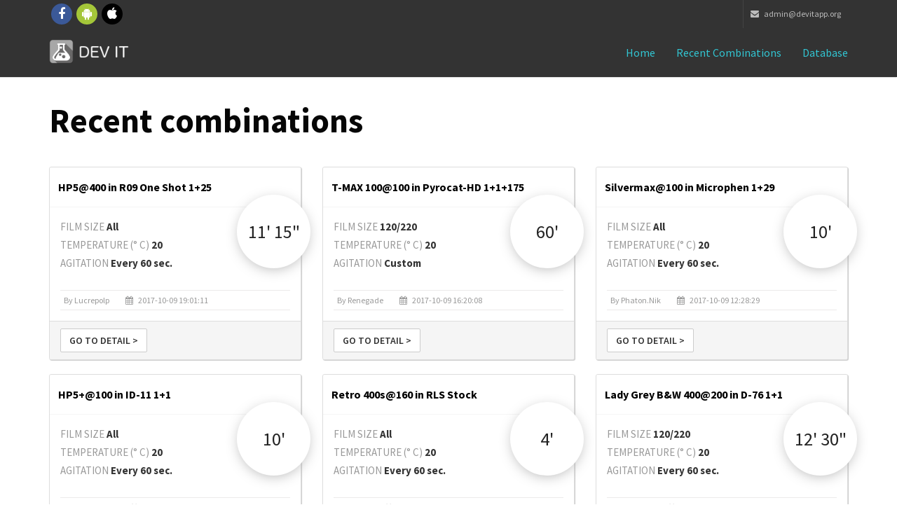

--- FILE ---
content_type: text/html; charset=UTF-8
request_url: https://devitapp.org/combinations/recents?o=12936&l=24
body_size: 9818
content:

<!DOCTYPE HTML PUBLIC "-//W3C//DTD HTML 4.01 Transitional//EN" "http://www.w3.org/TR/html4/loose.dtd"><html lang="en">
<head>
<meta charset="utf-8">
<meta http-equiv="X-UA-Compatible" content="IE=edge">
<meta name="viewport" content="width=device-width, initial-scale=1">
<meta name="theme-color" content="#101010">
<link rel="icon" sizes="192x192" href="icon-highres.png">
<link rel="shortcut icon" href="/favicon.ico">

        <title>Dev it!</title>

<script
	src="https://ajax.googleapis.com/ajax/libs/angularjs/1.4.7/angular.min.js"></script>

<script>window["_GOOG_TRANS_EXT_VER"] = "1";</script>
<script>window["_GOOG_TRANS_EXT_VER"] = "1";</script>

<!--
<script>
          (function(i,s,o,g,r,a,m){i['GoogleAnalyticsObject']=r;i[r]=i[r]||function(){
          (i[r].q=i[r].q||[]).push(arguments)},i[r].l=1*new Date();a=s.createElement(o),
          m=s.getElementsByTagName(o)[0];a.async=1;a.src=g;m.parentNode.insertBefore(a,m)
          })(window,document,'script','//www.google-analytics.com/analytics.js','ga');

          ga('set', 'anonymizeIp', true)
          ga('create', 'UA-47993909-1', 'auto');
          ga('send', 'pageview');

        </script>

<script>
          (function() {
            var cx = '016607508624725961581:nmlkgp34vyw';
            var gcse = document.createElement('script');
            gcse.type = 'text/javascript';
            gcse.async = true;
            gcse.src = (document.location.protocol == 'https:' ? 'https:' : 'http:') +
                '//cse.google.com/cse.js?cx=' + cx;
            var s = document.getElementsByTagName('script')[0];
            s.parentNode.insertBefore(gcse, s);
          })();
        </script>
-->
<!-- Bootstrap -->
<link href="/bootstrap/css/bootstrap.min.css" rel="stylesheet">
<!-- custom css (blue color by default) -->
<link href="/css/style.css" rel="stylesheet" type="text/css" media="screen">

<!-- font awesome for icons -->
<link href="/font-awesome/css/font-awesome.min.css" rel="stylesheet">
<!-- flex slider css -->
<link href="/css/flexslider.css" rel="stylesheet" type="text/css"
	media="screen">
<!-- animated css  -->
<link href="/css/animate.css" rel="stylesheet" type="text/css"
	media="screen">
<!--Revolution slider css-->
<link href="/rs-plugin/css/settings.css" rel="stylesheet" type="text/css"
	media="screen">
<link href="/css/rev-style.css" rel="stylesheet" type="text/css"
	media="screen">
<!--owl carousel css-->
<link href="/css/owl.carousel.css" rel="stylesheet" type="text/css"
	media="screen">
<link href="/css/owl.theme.css" rel="stylesheet" type="text/css"
	media="screen">
<!--mega menu -->
<link href="/css/yamm.css" rel="stylesheet" type="text/css">
<!--popups css-->
<link href="/css/magnific-popup.css" rel="stylesheet" type="text/css">
<!-- HTML5 Shim and Respond.js IE8 support of HTML5 elements and media queries -->
<!-- WARNING: Respond.js doesn't work if you view the page via file:// -->
<!--[if lt IE 9]>
  <script src="https://oss.maxcdn.com/html5shiv/3.7.2/html5shiv.min.js"></script>
  <script src="https://oss.maxcdn.com/respond/1.4.2/respond.min.js"></script>
<![endif]-->

<link href="/css/devitapp.css" rel="stylesheet" type="text/css" media="screen">

</head>
<body>


	<div class="top-bar-dark">
		<div class="container">
			<div class="row">
				<div class="col-sm-4 hidden-xs">
					<div class="top-bar-socials">
						<a href="https://www.facebook.com/devitapp" target="_blank"
							class="social-icon-sm si-dark si-gray-round si-colored-facebook">
							<i class="fa fa-facebook"></i> <i class="fa fa-facebook"></i>
						</a> <a href="https://play.google.com/store/apps/details?id=it.devit.android&referrer=utm_source%3Dwebsite" target="_blank"
							class="social-icon-sm si-dark si-gray-round si-colored-andriod">
							<i class="fa fa-android"></i> <i class="fa fa-android"></i>
						</a> <a href="https://itunes.apple.com/sb/app/dev-it-darkroom-timer/id1018458471" target="_blank"
							class="social-icon-sm si-dark si-gray-round si-colored-apple">
							<i class="fa fa-apple"></i> <i class="fa fa-apple"></i>
						</a>
					</div>
				</div>
				<div class="col-sm-8 text-right">
					<ul class="list-inline top-dark-right">
						<li class="hidden-sm hidden-xs"><a href="mailto:admin@devitapp.org"><i class="fa fa-envelope"></i>
							admin@devitapp.org</li></a>
					</ul>
				</div>
			</div>
		</div>
	</div>
	<!--top-bar-dark end here-->
	<!--navigation -->
	<!-- Static navbar -->
	<div class="navbar navbar-inverse navbar-static-top yamm sticky"
		role="navigation">

		<div class="container">
			<div class="navbar-header">
				<button type="button" class="navbar-toggle" data-toggle="collapse"
					data-target=".navbar-collapse">
					<span class="sr-only">Toggle navigation</span> <span
						class="icon-bar"></span> <span class="icon-bar"></span> <span
						class="icon-bar"></span>
				</button>
				<a class="navbar-brand" href="/">
				    <img src="/images/icon.png" style="float: left;width: 35px; height: 35px; margin-top: -9px; margin-right: 7px;">
				    <img src="/img/logo-white.png" alt="DEV IT">
				</a>
			</div>
			<div class="navbar-collapse collapse">
				<ul class="nav navbar-nav navbar-right">
					<li class="dropdown active ">
					    <a href="/">Home</i></a>
					</li>
                    <li class="dropdown active ">
                        <a href="/combinations/recents">Recent combinations</a>
                    </li>
                    <li class="dropdown active ">
                        <a href="/combinations/list">Database</a>
                    </li>
                    <!--
                    <li class="dropdown active ">
                        <a href="#" class="dropdown-toggle" data-toggle="dropdown">Mobile Apps <i class="fa fa-angle-down"></i></a>
                        <ul class="dropdown-menu dark-dropdown multi-level" role="menu"
                            aria-labelledby="dropdownMenu">
                            <li><a href="home-parallax.html">iOS</a></li>
                            <li><a href="home-video.html">Android</a></li>
                        </ul>
                    </li>
                    -->
				</ul>
			</div>
			<!--/.nav-collapse -->
		</div>
		<!--container-->
	</div>
	<!--navbar-default-->

	<div class="container">
            
<div class="divide40"></div>

<h1>Recent combinations</h1>

<div class="row">


	<!-- Thumbnails -->
					
						<div class="col-xs-12 col-sm-6 col-lg-4">

							<div class="time-container-floating shadow_effect1b">
								<label>11' 15"</label>
							</div>

							<div class="panel panel-default">
								<div class="panel-heading">
									<h2 class="panel-title">HP5@400 in R09 One Shot 1+25</h2>
								</div>
								<div class="panel-body">
									<div class="row">
										<div class="col-md-12">
											<div class="row">
												<div class="col-md-12">
													<div class="row">
														<div class="col-md-12">
															<span>FILM SIZE</span> <span class="combination-detail-value">All</span>
														</div>
														<div class="col-md-12">
															<span>TEMPERATURE (° C)</span> <span class="combination-detail-value">20</span>
														</div>
														<div class="col-md-12">
															<span>AGITATION</span> <span class="combination-detail-value">Every 60 sec.</span>
														</div>
													</div>
												</div>
											</div>
										</div>
									</div>

									<ul class="list-inline post-detail">
																					<li>by lucrepolp</li>
																					<li><i class="fa fa-calendar"></i> 2017-10-09 19:01:11</li>
									</ul>
								</div>

								<div class="panel-footer">
									<a href="https://www.devitapp.org/combinations/detail/6679/HP5%40400-in-R09-One-Shot-1%2B25" class="btn btn-default btn-ico">Go to detail ></a>
								</div>
							</div>
						</div>
	
						
						<div class="col-xs-12 col-sm-6 col-lg-4">

							<div class="time-container-floating shadow_effect1b">
								<label>60' </label>
							</div>

							<div class="panel panel-default">
								<div class="panel-heading">
									<h2 class="panel-title">T-MAX 100@100 in Pyrocat-HD 1+1+175</h2>
								</div>
								<div class="panel-body">
									<div class="row">
										<div class="col-md-12">
											<div class="row">
												<div class="col-md-12">
													<div class="row">
														<div class="col-md-12">
															<span>FILM SIZE</span> <span class="combination-detail-value">120/220</span>
														</div>
														<div class="col-md-12">
															<span>TEMPERATURE (° C)</span> <span class="combination-detail-value">20</span>
														</div>
														<div class="col-md-12">
															<span>AGITATION</span> <span class="combination-detail-value">Custom</span>
														</div>
													</div>
												</div>
											</div>
										</div>
									</div>

									<ul class="list-inline post-detail">
																					<li>by renegade</li>
																					<li><i class="fa fa-calendar"></i> 2017-10-09 16:20:08</li>
									</ul>
								</div>

								<div class="panel-footer">
									<a href="https://www.devitapp.org/combinations/detail/6678/T-MAX-100%40100-in-Pyrocat-HD-1%2B1%2B175" class="btn btn-default btn-ico">Go to detail ></a>
								</div>
							</div>
						</div>
	
						
						<div class="col-xs-12 col-sm-6 col-lg-4">

							<div class="time-container-floating shadow_effect1b">
								<label>10' </label>
							</div>

							<div class="panel panel-default">
								<div class="panel-heading">
									<h2 class="panel-title">Silvermax@100 in Microphen 1+29</h2>
								</div>
								<div class="panel-body">
									<div class="row">
										<div class="col-md-12">
											<div class="row">
												<div class="col-md-12">
													<div class="row">
														<div class="col-md-12">
															<span>FILM SIZE</span> <span class="combination-detail-value">All</span>
														</div>
														<div class="col-md-12">
															<span>TEMPERATURE (° C)</span> <span class="combination-detail-value">20</span>
														</div>
														<div class="col-md-12">
															<span>AGITATION</span> <span class="combination-detail-value">Every 60 sec.</span>
														</div>
													</div>
												</div>
											</div>
										</div>
									</div>

									<ul class="list-inline post-detail">
																					<li>by Phaton.nik</li>
																					<li><i class="fa fa-calendar"></i> 2017-10-09 12:28:29</li>
									</ul>
								</div>

								<div class="panel-footer">
									<a href="https://www.devitapp.org/combinations/detail/6677/Silvermax%40100-in-Microphen-1%2B29" class="btn btn-default btn-ico">Go to detail ></a>
								</div>
							</div>
						</div>
	
						
						<div class="col-xs-12 col-sm-6 col-lg-4">

							<div class="time-container-floating shadow_effect1b">
								<label>10' </label>
							</div>

							<div class="panel panel-default">
								<div class="panel-heading">
									<h2 class="panel-title">HP5+@100 in ID-11 1+1</h2>
								</div>
								<div class="panel-body">
									<div class="row">
										<div class="col-md-12">
											<div class="row">
												<div class="col-md-12">
													<div class="row">
														<div class="col-md-12">
															<span>FILM SIZE</span> <span class="combination-detail-value">All</span>
														</div>
														<div class="col-md-12">
															<span>TEMPERATURE (° C)</span> <span class="combination-detail-value">20</span>
														</div>
														<div class="col-md-12">
															<span>AGITATION</span> <span class="combination-detail-value">Every 60 sec.</span>
														</div>
													</div>
												</div>
											</div>
										</div>
									</div>

									<ul class="list-inline post-detail">
																					<li>by luanajane</li>
																					<li><i class="fa fa-calendar"></i> 2017-10-09 10:52:44</li>
									</ul>
								</div>

								<div class="panel-footer">
									<a href="https://www.devitapp.org/combinations/detail/6676/HP5%2B%40100-in-ID-11-1%2B1" class="btn btn-default btn-ico">Go to detail ></a>
								</div>
							</div>
						</div>
	
						
						<div class="col-xs-12 col-sm-6 col-lg-4">

							<div class="time-container-floating shadow_effect1b">
								<label>4' </label>
							</div>

							<div class="panel panel-default">
								<div class="panel-heading">
									<h2 class="panel-title">Retro 400s@160 in RLS Stock</h2>
								</div>
								<div class="panel-body">
									<div class="row">
										<div class="col-md-12">
											<div class="row">
												<div class="col-md-12">
													<div class="row">
														<div class="col-md-12">
															<span>FILM SIZE</span> <span class="combination-detail-value">All</span>
														</div>
														<div class="col-md-12">
															<span>TEMPERATURE (° C)</span> <span class="combination-detail-value">20</span>
														</div>
														<div class="col-md-12">
															<span>AGITATION</span> <span class="combination-detail-value">Every 60 sec.</span>
														</div>
													</div>
												</div>
											</div>
										</div>
									</div>

									<ul class="list-inline post-detail">
																					<li>by ciauz</li>
																					<li><i class="fa fa-calendar"></i> 2017-10-08 15:12:50</li>
									</ul>
								</div>

								<div class="panel-footer">
									<a href="https://www.devitapp.org/combinations/detail/6673/Retro-400s%40160-in-RLS-Stock" class="btn btn-default btn-ico">Go to detail ></a>
								</div>
							</div>
						</div>
	
						
						<div class="col-xs-12 col-sm-6 col-lg-4">

							<div class="time-container-floating shadow_effect1b">
								<label>12' 30"</label>
							</div>

							<div class="panel panel-default">
								<div class="panel-heading">
									<h2 class="panel-title">Lady Grey B&W 400@200 in D-76 1+1</h2>
								</div>
								<div class="panel-body">
									<div class="row">
										<div class="col-md-12">
											<div class="row">
												<div class="col-md-12">
													<div class="row">
														<div class="col-md-12">
															<span>FILM SIZE</span> <span class="combination-detail-value">120/220</span>
														</div>
														<div class="col-md-12">
															<span>TEMPERATURE (° C)</span> <span class="combination-detail-value">20</span>
														</div>
														<div class="col-md-12">
															<span>AGITATION</span> <span class="combination-detail-value">Every 60 sec.</span>
														</div>
													</div>
												</div>
											</div>
										</div>
									</div>

									<ul class="list-inline post-detail">
																					<li>by pjashaw</li>
																					<li><i class="fa fa-calendar"></i> 2017-10-08 09:55:29</li>
									</ul>
								</div>

								<div class="panel-footer">
									<a href="https://www.devitapp.org/combinations/detail/6672/Lady-Grey-B-W-400%40200-in-D-76-1%2B1" class="btn btn-default btn-ico">Go to detail ></a>
								</div>
							</div>
						</div>
	
						
						<div class="col-xs-12 col-sm-6 col-lg-4">

							<div class="time-container-floating shadow_effect1b">
								<label>3' 15"</label>
							</div>

							<div class="panel panel-default">
								<div class="panel-heading">
									<h2 class="panel-title">GOLD 200@200 in RLC Stock</h2>
								</div>
								<div class="panel-body">
									<div class="row">
										<div class="col-md-12">
											<div class="row">
												<div class="col-md-12">
													<div class="row">
														<div class="col-md-12">
															<span>FILM SIZE</span> <span class="combination-detail-value">35mm</span>
														</div>
														<div class="col-md-12">
															<span>TEMPERATURE (° C)</span> <span class="combination-detail-value">38</span>
														</div>
														<div class="col-md-12">
															<span>AGITATION</span> <span class="combination-detail-value">Every 30 sec.</span>
														</div>
													</div>
												</div>
											</div>
										</div>
									</div>

									<ul class="list-inline post-detail">
																					<li>by stillillatease</li>
																					<li><i class="fa fa-calendar"></i> 2017-10-08 00:29:01</li>
									</ul>
								</div>

								<div class="panel-footer">
									<a href="https://www.devitapp.org/combinations/detail/6670/GOLD-200%40200-in-RLC-Stock" class="btn btn-default btn-ico">Go to detail ></a>
								</div>
							</div>
						</div>
	
						
						<div class="col-xs-12 col-sm-6 col-lg-4">

							<div class="time-container-floating shadow_effect1b">
								<label>14' 30"</label>
							</div>

							<div class="panel panel-default">
								<div class="panel-heading">
									<h2 class="panel-title">DELTA 3200@1000 in Ultrafin 1+20</h2>
								</div>
								<div class="panel-body">
									<div class="row">
										<div class="col-md-12">
											<div class="row">
												<div class="col-md-12">
													<div class="row">
														<div class="col-md-12">
															<span>FILM SIZE</span> <span class="combination-detail-value">120/220</span>
														</div>
														<div class="col-md-12">
															<span>TEMPERATURE (° C)</span> <span class="combination-detail-value">20</span>
														</div>
														<div class="col-md-12">
															<span>AGITATION</span> <span class="combination-detail-value">Every 60 sec.</span>
														</div>
													</div>
												</div>
											</div>
										</div>
									</div>

									<ul class="list-inline post-detail">
																					<li>by coco</li>
																					<li><i class="fa fa-calendar"></i> 2017-10-07 13:27:07</li>
									</ul>
								</div>

								<div class="panel-footer">
									<a href="https://www.devitapp.org/combinations/detail/6669/DELTA-3200%401000-in-Ultrafin-1%2B20" class="btn btn-default btn-ico">Go to detail ></a>
								</div>
							</div>
						</div>
	
						
						<div class="col-xs-12 col-sm-6 col-lg-4">

							<div class="time-container-floating shadow_effect1b">
								<label>6' 30"</label>
							</div>

							<div class="panel panel-default">
								<div class="panel-heading">
									<h2 class="panel-title">DELTA 400@400 in T-MAX RS 1+4</h2>
								</div>
								<div class="panel-body">
									<div class="row">
										<div class="col-md-12">
											<div class="row">
												<div class="col-md-12">
													<div class="row">
														<div class="col-md-12">
															<span>FILM SIZE</span> <span class="combination-detail-value">All</span>
														</div>
														<div class="col-md-12">
															<span>TEMPERATURE (° C)</span> <span class="combination-detail-value">20</span>
														</div>
														<div class="col-md-12">
															<span>AGITATION</span> <span class="combination-detail-value">Continuous</span>
														</div>
													</div>
												</div>
											</div>
										</div>
									</div>

									<ul class="list-inline post-detail">
																					<li>by daiker</li>
																					<li><i class="fa fa-calendar"></i> 2017-10-07 08:09:21</li>
									</ul>
								</div>

								<div class="panel-footer">
									<a href="https://www.devitapp.org/combinations/detail/6668/DELTA-400%40400-in-T-MAX-RS-1%2B4" class="btn btn-default btn-ico">Go to detail ></a>
								</div>
							</div>
						</div>
	
						
						<div class="col-xs-12 col-sm-6 col-lg-4">

							<div class="time-container-floating shadow_effect1b">
								<label>10' </label>
							</div>

							<div class="panel panel-default">
								<div class="panel-heading">
									<h2 class="panel-title">TRI-X 400@100 in D-76 1+1</h2>
								</div>
								<div class="panel-body">
									<div class="row">
										<div class="col-md-12">
											<div class="row">
												<div class="col-md-12">
													<div class="row">
														<div class="col-md-12">
															<span>FILM SIZE</span> <span class="combination-detail-value">35mm</span>
														</div>
														<div class="col-md-12">
															<span>TEMPERATURE (° C)</span> <span class="combination-detail-value">21</span>
														</div>
														<div class="col-md-12">
															<span>AGITATION</span> <span class="combination-detail-value">Every 30 sec.</span>
														</div>
													</div>
												</div>
											</div>
										</div>
									</div>

									<ul class="list-inline post-detail">
																					<li>by TanyaStone</li>
																					<li><i class="fa fa-calendar"></i> 2017-10-06 18:11:36</li>
									</ul>
								</div>

								<div class="panel-footer">
									<a href="https://www.devitapp.org/combinations/detail/6666/TRI-X-400%40100-in-D-76-1%2B1" class="btn btn-default btn-ico">Go to detail ></a>
								</div>
							</div>
						</div>
	
						
						<div class="col-xs-12 col-sm-6 col-lg-4">

							<div class="time-container-floating shadow_effect1b">
								<label>5' </label>
							</div>

							<div class="panel panel-default">
								<div class="panel-heading">
									<h2 class="panel-title">DELTA 400@400 in T-MAX RS 1+4</h2>
								</div>
								<div class="panel-body">
									<div class="row">
										<div class="col-md-12">
											<div class="row">
												<div class="col-md-12">
													<div class="row">
														<div class="col-md-12">
															<span>FILM SIZE</span> <span class="combination-detail-value">All</span>
														</div>
														<div class="col-md-12">
															<span>TEMPERATURE (° C)</span> <span class="combination-detail-value">24</span>
														</div>
														<div class="col-md-12">
															<span>AGITATION</span> <span class="combination-detail-value">Stand</span>
														</div>
													</div>
												</div>
											</div>
										</div>
									</div>

									<ul class="list-inline post-detail">
																					<li>by daiker</li>
																					<li><i class="fa fa-calendar"></i> 2017-10-06 17:03:35</li>
									</ul>
								</div>

								<div class="panel-footer">
									<a href="https://www.devitapp.org/combinations/detail/6665/DELTA-400%40400-in-T-MAX-RS-1%2B4" class="btn btn-default btn-ico">Go to detail ></a>
								</div>
							</div>
						</div>
	
						
						<div class="col-xs-12 col-sm-6 col-lg-4">

							<div class="time-container-floating shadow_effect1b">
								<label>8' 45"</label>
							</div>

							<div class="panel panel-default">
								<div class="panel-heading">
									<h2 class="panel-title">TRI-X 400@1600 in T-MAX 1+4</h2>
								</div>
								<div class="panel-body">
									<div class="row">
										<div class="col-md-12">
											<div class="row">
												<div class="col-md-12">
													<div class="row">
														<div class="col-md-12">
															<span>FILM SIZE</span> <span class="combination-detail-value">35mm</span>
														</div>
														<div class="col-md-12">
															<span>TEMPERATURE (° C)</span> <span class="combination-detail-value">20</span>
														</div>
														<div class="col-md-12">
															<span>AGITATION</span> <span class="combination-detail-value">Every 30 sec.</span>
														</div>
													</div>
												</div>
											</div>
										</div>
									</div>

									<ul class="list-inline post-detail">
																					<li>by osoderstrom</li>
																					<li><i class="fa fa-calendar"></i> 2017-10-05 21:49:14</li>
									</ul>
								</div>

								<div class="panel-footer">
									<a href="https://www.devitapp.org/combinations/detail/6662/TRI-X-400%401600-in-T-MAX-1%2B4" class="btn btn-default btn-ico">Go to detail ></a>
								</div>
							</div>
						</div>
	
						
						<div class="col-xs-12 col-sm-6 col-lg-4">

							<div class="time-container-floating shadow_effect1b">
								<label>8' </label>
							</div>

							<div class="panel panel-default">
								<div class="panel-heading">
									<h2 class="panel-title">HP5+@800 in T-MAX 1+4</h2>
								</div>
								<div class="panel-body">
									<div class="row">
										<div class="col-md-12">
											<div class="row">
												<div class="col-md-12">
													<div class="row">
														<div class="col-md-12">
															<span>FILM SIZE</span> <span class="combination-detail-value">35mm</span>
														</div>
														<div class="col-md-12">
															<span>TEMPERATURE (° C)</span> <span class="combination-detail-value">20</span>
														</div>
														<div class="col-md-12">
															<span>AGITATION</span> <span class="combination-detail-value">Every 60 sec.</span>
														</div>
													</div>
												</div>
											</div>
										</div>
									</div>

									<ul class="list-inline post-detail">
																					<li>by osoderstrom</li>
																					<li><i class="fa fa-calendar"></i> 2017-10-05 19:30:10</li>
									</ul>
								</div>

								<div class="panel-footer">
									<a href="https://www.devitapp.org/combinations/detail/6661/HP5%2B%40800-in-T-MAX-1%2B4" class="btn btn-default btn-ico">Go to detail ></a>
								</div>
							</div>
						</div>
	
						
						<div class="col-xs-12 col-sm-6 col-lg-4">

							<div class="time-container-floating shadow_effect1b">
								<label>11' 30"</label>
							</div>

							<div class="panel panel-default">
								<div class="panel-heading">
									<h2 class="panel-title">TRI-X 400@400 in D-76 1+1</h2>
								</div>
								<div class="panel-body">
									<div class="row">
										<div class="col-md-12">
											<div class="row">
												<div class="col-md-12">
													<div class="row">
														<div class="col-md-12">
															<span>FILM SIZE</span> <span class="combination-detail-value">All</span>
														</div>
														<div class="col-md-12">
															<span>TEMPERATURE (° C)</span> <span class="combination-detail-value">20</span>
														</div>
														<div class="col-md-12">
															<span>AGITATION</span> <span class="combination-detail-value">Every 60 sec.</span>
														</div>
													</div>
												</div>
											</div>
										</div>
									</div>

									<ul class="list-inline post-detail">
																					<li>by moogie77</li>
																					<li><i class="fa fa-calendar"></i> 2017-10-05 10:36:05</li>
									</ul>
								</div>

								<div class="panel-footer">
									<a href="https://www.devitapp.org/combinations/detail/6659/TRI-X-400%40400-in-D-76-1%2B1" class="btn btn-default btn-ico">Go to detail ></a>
								</div>
							</div>
						</div>
	
						
						<div class="col-xs-12 col-sm-6 col-lg-4">

							<div class="time-container-floating shadow_effect1b">
								<label>65' </label>
							</div>

							<div class="panel panel-default">
								<div class="panel-heading">
									<h2 class="panel-title">DELTA 100@100 in Rodinal / Adonal 1+50</h2>
								</div>
								<div class="panel-body">
									<div class="row">
										<div class="col-md-12">
											<div class="row">
												<div class="col-md-12">
													<div class="row">
														<div class="col-md-12">
															<span>FILM SIZE</span> <span class="combination-detail-value">All</span>
														</div>
														<div class="col-md-12">
															<span>TEMPERATURE (° C)</span> <span class="combination-detail-value">20</span>
														</div>
														<div class="col-md-12">
															<span>AGITATION</span> <span class="combination-detail-value">Custom</span>
														</div>
													</div>
												</div>
											</div>
										</div>
									</div>

									<ul class="list-inline post-detail">
																					<li>by wirküssenunsimdarkro</li>
																					<li><i class="fa fa-calendar"></i> 2017-10-04 20:37:40</li>
									</ul>
								</div>

								<div class="panel-footer">
									<a href="https://www.devitapp.org/combinations/detail/6658/DELTA-100%40100-in-Rodinal---Adonal-1%2B50" class="btn btn-default btn-ico">Go to detail ></a>
								</div>
							</div>
						</div>
	
						
						<div class="col-xs-12 col-sm-6 col-lg-4">

							<div class="time-container-floating shadow_effect1b">
								<label>7' </label>
							</div>

							<div class="panel panel-default">
								<div class="panel-heading">
									<h2 class="panel-title">FP4+@125 in Studional/R09 Studio 1+31</h2>
								</div>
								<div class="panel-body">
									<div class="row">
										<div class="col-md-12">
											<div class="row">
												<div class="col-md-12">
													<div class="row">
														<div class="col-md-12">
															<span>FILM SIZE</span> <span class="combination-detail-value">All</span>
														</div>
														<div class="col-md-12">
															<span>TEMPERATURE (° C)</span> <span class="combination-detail-value">20</span>
														</div>
														<div class="col-md-12">
															<span>AGITATION</span> <span class="combination-detail-value">Every 30 sec.</span>
														</div>
													</div>
												</div>
											</div>
										</div>
									</div>

									<ul class="list-inline post-detail">
																					<li>by Mattjhonson</li>
																					<li><i class="fa fa-calendar"></i> 2017-10-04 17:25:25</li>
									</ul>
								</div>

								<div class="panel-footer">
									<a href="https://www.devitapp.org/combinations/detail/6657/FP4%2B%40125-in-Studional-R09-Studio-1%2B31" class="btn btn-default btn-ico">Go to detail ></a>
								</div>
							</div>
						</div>
	
						
						<div class="col-xs-12 col-sm-6 col-lg-4">

							<div class="time-container-floating shadow_effect1b">
								<label>7' 30"</label>
							</div>

							<div class="panel panel-default">
								<div class="panel-heading">
									<h2 class="panel-title">Fomapan 400@400 in T-MAX 1+4</h2>
								</div>
								<div class="panel-body">
									<div class="row">
										<div class="col-md-12">
											<div class="row">
												<div class="col-md-12">
													<div class="row">
														<div class="col-md-12">
															<span>FILM SIZE</span> <span class="combination-detail-value">35mm</span>
														</div>
														<div class="col-md-12">
															<span>TEMPERATURE (° C)</span> <span class="combination-detail-value">20</span>
														</div>
														<div class="col-md-12">
															<span>AGITATION</span> <span class="combination-detail-value">Every 30 sec.</span>
														</div>
													</div>
												</div>
											</div>
										</div>
									</div>

									<ul class="list-inline post-detail">
																					<li>by NachoArmentera</li>
																					<li><i class="fa fa-calendar"></i> 2017-10-04 13:23:01</li>
									</ul>
								</div>

								<div class="panel-footer">
									<a href="https://www.devitapp.org/combinations/detail/6656/Fomapan-400%40400-in-T-MAX-1%2B4" class="btn btn-default btn-ico">Go to detail ></a>
								</div>
							</div>
						</div>
	
						
						<div class="col-xs-12 col-sm-6 col-lg-4">

							<div class="time-container-floating shadow_effect1b">
								<label>7' 30"</label>
							</div>

							<div class="panel panel-default">
								<div class="panel-heading">
									<h2 class="panel-title">TRI-X 400@400 in XTOL stock</h2>
								</div>
								<div class="panel-body">
									<div class="row">
										<div class="col-md-12">
											<div class="row">
												<div class="col-md-12">
													<div class="row">
														<div class="col-md-12">
															<span>FILM SIZE</span> <span class="combination-detail-value">All</span>
														</div>
														<div class="col-md-12">
															<span>TEMPERATURE (° C)</span> <span class="combination-detail-value">20</span>
														</div>
														<div class="col-md-12">
															<span>AGITATION</span> <span class="combination-detail-value">Every 30 sec.</span>
														</div>
													</div>
												</div>
											</div>
										</div>
									</div>

									<ul class="list-inline post-detail">
																					<li>by Nabil Sami</li>
																					<li><i class="fa fa-calendar"></i> 2017-10-03 21:53:18</li>
									</ul>
								</div>

								<div class="panel-footer">
									<a href="https://www.devitapp.org/combinations/detail/6655/TRI-X-400%40400-in-XTOL-stock" class="btn btn-default btn-ico">Go to detail ></a>
								</div>
							</div>
						</div>
	
						
						<div class="col-xs-12 col-sm-6 col-lg-4">

							<div class="time-container-floating shadow_effect1b">
								<label>12' </label>
							</div>

							<div class="panel panel-default">
								<div class="panel-heading">
									<h2 class="panel-title">HP5+@400 in D-76 1+1</h2>
								</div>
								<div class="panel-body">
									<div class="row">
										<div class="col-md-12">
											<div class="row">
												<div class="col-md-12">
													<div class="row">
														<div class="col-md-12">
															<span>FILM SIZE</span> <span class="combination-detail-value">All</span>
														</div>
														<div class="col-md-12">
															<span>TEMPERATURE (° C)</span> <span class="combination-detail-value">20</span>
														</div>
														<div class="col-md-12">
															<span>AGITATION</span> <span class="combination-detail-value">Every 60 sec.</span>
														</div>
													</div>
												</div>
											</div>
										</div>
									</div>

									<ul class="list-inline post-detail">
																					<li>by Nndsnchz</li>
																					<li><i class="fa fa-calendar"></i> 2017-10-02 23:36:06</li>
									</ul>
								</div>

								<div class="panel-footer">
									<a href="https://www.devitapp.org/combinations/detail/6654/HP5%2B%40400-in-D-76-1%2B1" class="btn btn-default btn-ico">Go to detail ></a>
								</div>
							</div>
						</div>
	
						
						<div class="col-xs-12 col-sm-6 col-lg-4">

							<div class="time-container-floating shadow_effect1b">
								<label>6' </label>
							</div>

							<div class="panel panel-default">
								<div class="panel-heading">
									<h2 class="panel-title">PAN 400@400 in Fomadon R09 1+25</h2>
								</div>
								<div class="panel-body">
									<div class="row">
										<div class="col-md-12">
											<div class="row">
												<div class="col-md-12">
													<div class="row">
														<div class="col-md-12">
															<span>FILM SIZE</span> <span class="combination-detail-value">35mm</span>
														</div>
														<div class="col-md-12">
															<span>TEMPERATURE (° C)</span> <span class="combination-detail-value">20</span>
														</div>
														<div class="col-md-12">
															<span>AGITATION</span> <span class="combination-detail-value">Every 30 sec.</span>
														</div>
													</div>
												</div>
											</div>
										</div>
									</div>

									<ul class="list-inline post-detail">
																					<li>by lukezius</li>
																					<li><i class="fa fa-calendar"></i> 2017-10-02 06:49:15</li>
									</ul>
								</div>

								<div class="panel-footer">
									<a href="https://www.devitapp.org/combinations/detail/6652/PAN-400%40400-in-Fomadon-R09-1%2B25" class="btn btn-default btn-ico">Go to detail ></a>
								</div>
							</div>
						</div>
	
						
						<div class="col-xs-12 col-sm-6 col-lg-4">

							<div class="time-container-floating shadow_effect1b">
								<label>8' </label>
							</div>

							<div class="panel panel-default">
								<div class="panel-heading">
									<h2 class="panel-title">Fomapan 100@100 in ILFOTEC DD-X 1+4</h2>
								</div>
								<div class="panel-body">
									<div class="row">
										<div class="col-md-12">
											<div class="row">
												<div class="col-md-12">
													<div class="row">
														<div class="col-md-12">
															<span>FILM SIZE</span> <span class="combination-detail-value">35mm</span>
														</div>
														<div class="col-md-12">
															<span>TEMPERATURE (° C)</span> <span class="combination-detail-value">20</span>
														</div>
														<div class="col-md-12">
															<span>AGITATION</span> <span class="combination-detail-value">Every 60 sec.</span>
														</div>
													</div>
												</div>
											</div>
										</div>
									</div>

									<ul class="list-inline post-detail">
																					<li>by bigjack</li>
																					<li><i class="fa fa-calendar"></i> 2017-10-01 17:14:08</li>
									</ul>
								</div>

								<div class="panel-footer">
									<a href="https://www.devitapp.org/combinations/detail/6651/Fomapan-100%40100-in-ILFOTEC-DD-X-1%2B4" class="btn btn-default btn-ico">Go to detail ></a>
								</div>
							</div>
						</div>
	
						
						<div class="col-xs-12 col-sm-6 col-lg-4">

							<div class="time-container-floating shadow_effect1b">
								<label>5' 30"</label>
							</div>

							<div class="panel panel-default">
								<div class="panel-heading">
									<h2 class="panel-title">Fomapan 100@100 in ILFOSOL 3 1+9</h2>
								</div>
								<div class="panel-body">
									<div class="row">
										<div class="col-md-12">
											<div class="row">
												<div class="col-md-12">
													<div class="row">
														<div class="col-md-12">
															<span>FILM SIZE</span> <span class="combination-detail-value">120/220</span>
														</div>
														<div class="col-md-12">
															<span>TEMPERATURE (° C)</span> <span class="combination-detail-value">20</span>
														</div>
														<div class="col-md-12">
															<span>AGITATION</span> <span class="combination-detail-value">Every 60 sec.</span>
														</div>
													</div>
												</div>
											</div>
										</div>
									</div>

									<ul class="list-inline post-detail">
																					<li>by vincenzo1303</li>
																					<li><i class="fa fa-calendar"></i> 2017-10-01 16:36:28</li>
									</ul>
								</div>

								<div class="panel-footer">
									<a href="https://www.devitapp.org/combinations/detail/6650/Fomapan-100%40100-in-ILFOSOL-3-1%2B9" class="btn btn-default btn-ico">Go to detail ></a>
								</div>
							</div>
						</div>
	
						
						<div class="col-xs-12 col-sm-6 col-lg-4">

							<div class="time-container-floating shadow_effect1b">
								<label>1' 1"</label>
							</div>

							<div class="panel panel-default">
								<div class="panel-heading">
									<h2 class="panel-title">CHS 100@100 in 510-PYRO Stock</h2>
								</div>
								<div class="panel-body">
									<div class="row">
										<div class="col-md-12">
											<div class="row">
												<div class="col-md-12">
													<div class="row">
														<div class="col-md-12">
															<span>FILM SIZE</span> <span class="combination-detail-value">All</span>
														</div>
														<div class="col-md-12">
															<span>TEMPERATURE (° C)</span> <span class="combination-detail-value">20</span>
														</div>
														<div class="col-md-12">
															<span>AGITATION</span> <span class="combination-detail-value">Every 30 sec.</span>
														</div>
													</div>
												</div>
											</div>
										</div>
									</div>

									<ul class="list-inline post-detail">
																					<li>by gv</li>
																					<li><i class="fa fa-calendar"></i> 2017-10-01 15:42:40</li>
									</ul>
								</div>

								<div class="panel-footer">
									<a href="https://www.devitapp.org/combinations/detail/6649/CHS-100%40100-in-510-PYRO-Stock" class="btn btn-default btn-ico">Go to detail ></a>
								</div>
							</div>
						</div>
	
						
						<div class="col-xs-12 col-sm-6 col-lg-4">

							<div class="time-container-floating shadow_effect1b">
								<label>14' 45"</label>
							</div>

							<div class="panel panel-default">
								<div class="panel-heading">
									<h2 class="panel-title">FP4+@125 in XTOL 1+3</h2>
								</div>
								<div class="panel-body">
									<div class="row">
										<div class="col-md-12">
											<div class="row">
												<div class="col-md-12">
													<div class="row">
														<div class="col-md-12">
															<span>FILM SIZE</span> <span class="combination-detail-value">All</span>
														</div>
														<div class="col-md-12">
															<span>TEMPERATURE (° C)</span> <span class="combination-detail-value">20</span>
														</div>
														<div class="col-md-12">
															<span>AGITATION</span> <span class="combination-detail-value">Every 30 sec.</span>
														</div>
													</div>
												</div>
											</div>
										</div>
									</div>

									<ul class="list-inline post-detail">
																					<li>by budameat</li>
																					<li><i class="fa fa-calendar"></i> 2017-10-01 15:03:10</li>
									</ul>
								</div>

								<div class="panel-footer">
									<a href="https://www.devitapp.org/combinations/detail/6648/FP4%2B%40125-in-XTOL-1%2B3" class="btn btn-default btn-ico">Go to detail ></a>
								</div>
							</div>
						</div>
	
						</div>

<div class="pagination-centered">
	<ul class="pagination">
    <li class="arrow "><a href="?o=0&l=24">&laquo; First</a></li>		
<li class=""><a href="?o=0&l=24">1</a></li><li class=""><a href="?o=24&l=24">2</a></li><li class=""><a href="?o=48&l=24">3</a></li><li class=""><a href="?o=72&l=24">4</a></li><li class=""><a href="?o=96&l=24">5</a></li><li class=""><a href="?o=120&l=24">6</a></li><li class=""><a href="?o=144&l=24">7</a></li><li class=""><a href="?o=168&l=24">8</a></li><li class=""><a href="?o=192&l=24">9</a></li><li class=""><a href="?o=216&l=24">10</a></li><li class=""><a href="?o=240&l=24">11</a></li><li class=""><a href="?o=264&l=24">12</a></li><li class=""><a href="?o=288&l=24">13</a></li><li class=""><a href="?o=312&l=24">14</a></li><li class=""><a href="?o=336&l=24">15</a></li><li class=""><a href="?o=360&l=24">16</a></li><li class=""><a href="?o=384&l=24">17</a></li><li class=""><a href="?o=408&l=24">18</a></li><li class=""><a href="?o=432&l=24">19</a></li><li class=""><a href="?o=456&l=24">20</a></li><li class=""><a href="?o=480&l=24">21</a></li><li class=""><a href="?o=504&l=24">22</a></li><li class=""><a href="?o=528&l=24">23</a></li><li class=""><a href="?o=552&l=24">24</a></li><li class=""><a href="?o=576&l=24">25</a></li><li class=""><a href="?o=600&l=24">26</a></li><li class=""><a href="?o=624&l=24">27</a></li><li class=""><a href="?o=648&l=24">28</a></li><li class=""><a href="?o=672&l=24">29</a></li><li class=""><a href="?o=696&l=24">30</a></li><li class=""><a href="?o=720&l=24">31</a></li><li class=""><a href="?o=744&l=24">32</a></li><li class=""><a href="?o=768&l=24">33</a></li><li class=""><a href="?o=792&l=24">34</a></li><li class=""><a href="?o=816&l=24">35</a></li><li class=""><a href="?o=840&l=24">36</a></li><li class=""><a href="?o=864&l=24">37</a></li><li class=""><a href="?o=888&l=24">38</a></li><li class=""><a href="?o=912&l=24">39</a></li><li class=""><a href="?o=936&l=24">40</a></li><li class=""><a href="?o=960&l=24">41</a></li><li class=""><a href="?o=984&l=24">42</a></li><li class=""><a href="?o=1008&l=24">43</a></li><li class=""><a href="?o=1032&l=24">44</a></li><li class=""><a href="?o=1056&l=24">45</a></li><li class=""><a href="?o=1080&l=24">46</a></li><li class=""><a href="?o=1104&l=24">47</a></li><li class=""><a href="?o=1128&l=24">48</a></li><li class=""><a href="?o=1152&l=24">49</a></li><li class=""><a href="?o=1176&l=24">50</a></li><li class=""><a href="?o=1200&l=24">51</a></li><li class=""><a href="?o=1224&l=24">52</a></li><li class=""><a href="?o=1248&l=24">53</a></li><li class=""><a href="?o=1272&l=24">54</a></li><li class=""><a href="?o=1296&l=24">55</a></li><li class=""><a href="?o=1320&l=24">56</a></li><li class=""><a href="?o=1344&l=24">57</a></li><li class=""><a href="?o=1368&l=24">58</a></li><li class=""><a href="?o=1392&l=24">59</a></li><li class=""><a href="?o=1416&l=24">60</a></li><li class=""><a href="?o=1440&l=24">61</a></li><li class=""><a href="?o=1464&l=24">62</a></li><li class=""><a href="?o=1488&l=24">63</a></li><li class=""><a href="?o=1512&l=24">64</a></li><li class=""><a href="?o=1536&l=24">65</a></li><li class=""><a href="?o=1560&l=24">66</a></li><li class=""><a href="?o=1584&l=24">67</a></li><li class=""><a href="?o=1608&l=24">68</a></li><li class=""><a href="?o=1632&l=24">69</a></li><li class=""><a href="?o=1656&l=24">70</a></li><li class=""><a href="?o=1680&l=24">71</a></li><li class=""><a href="?o=1704&l=24">72</a></li><li class=""><a href="?o=1728&l=24">73</a></li><li class=""><a href="?o=1752&l=24">74</a></li><li class=""><a href="?o=1776&l=24">75</a></li><li class=""><a href="?o=1800&l=24">76</a></li><li class=""><a href="?o=1824&l=24">77</a></li><li class=""><a href="?o=1848&l=24">78</a></li><li class=""><a href="?o=1872&l=24">79</a></li><li class=""><a href="?o=1896&l=24">80</a></li><li class=""><a href="?o=1920&l=24">81</a></li><li class=""><a href="?o=1944&l=24">82</a></li><li class=""><a href="?o=1968&l=24">83</a></li><li class=""><a href="?o=1992&l=24">84</a></li><li class=""><a href="?o=2016&l=24">85</a></li><li class=""><a href="?o=2040&l=24">86</a></li><li class=""><a href="?o=2064&l=24">87</a></li><li class=""><a href="?o=2088&l=24">88</a></li><li class=""><a href="?o=2112&l=24">89</a></li><li class=""><a href="?o=2136&l=24">90</a></li><li class=""><a href="?o=2160&l=24">91</a></li><li class=""><a href="?o=2184&l=24">92</a></li><li class=""><a href="?o=2208&l=24">93</a></li><li class=""><a href="?o=2232&l=24">94</a></li><li class=""><a href="?o=2256&l=24">95</a></li><li class=""><a href="?o=2280&l=24">96</a></li><li class=""><a href="?o=2304&l=24">97</a></li><li class=""><a href="?o=2328&l=24">98</a></li><li class=""><a href="?o=2352&l=24">99</a></li><li class=""><a href="?o=2376&l=24">100</a></li><li class=""><a href="?o=2400&l=24">101</a></li><li class=""><a href="?o=2424&l=24">102</a></li><li class=""><a href="?o=2448&l=24">103</a></li><li class=""><a href="?o=2472&l=24">104</a></li><li class=""><a href="?o=2496&l=24">105</a></li><li class=""><a href="?o=2520&l=24">106</a></li><li class=""><a href="?o=2544&l=24">107</a></li><li class=""><a href="?o=2568&l=24">108</a></li><li class=""><a href="?o=2592&l=24">109</a></li><li class=""><a href="?o=2616&l=24">110</a></li><li class=""><a href="?o=2640&l=24">111</a></li><li class=""><a href="?o=2664&l=24">112</a></li><li class=""><a href="?o=2688&l=24">113</a></li><li class=""><a href="?o=2712&l=24">114</a></li><li class=""><a href="?o=2736&l=24">115</a></li><li class=""><a href="?o=2760&l=24">116</a></li><li class=""><a href="?o=2784&l=24">117</a></li><li class=""><a href="?o=2808&l=24">118</a></li><li class=""><a href="?o=2832&l=24">119</a></li><li class=""><a href="?o=2856&l=24">120</a></li><li class=""><a href="?o=2880&l=24">121</a></li><li class=""><a href="?o=2904&l=24">122</a></li><li class=""><a href="?o=2928&l=24">123</a></li><li class=""><a href="?o=2952&l=24">124</a></li><li class=""><a href="?o=2976&l=24">125</a></li><li class=""><a href="?o=3000&l=24">126</a></li><li class=""><a href="?o=3024&l=24">127</a></li><li class=""><a href="?o=3048&l=24">128</a></li><li class=""><a href="?o=3072&l=24">129</a></li><li class=""><a href="?o=3096&l=24">130</a></li><li class=""><a href="?o=3120&l=24">131</a></li><li class=""><a href="?o=3144&l=24">132</a></li><li class=""><a href="?o=3168&l=24">133</a></li><li class=""><a href="?o=3192&l=24">134</a></li><li class=""><a href="?o=3216&l=24">135</a></li><li class=""><a href="?o=3240&l=24">136</a></li><li class=""><a href="?o=3264&l=24">137</a></li><li class=""><a href="?o=3288&l=24">138</a></li><li class=""><a href="?o=3312&l=24">139</a></li><li class=""><a href="?o=3336&l=24">140</a></li><li class=""><a href="?o=3360&l=24">141</a></li><li class=""><a href="?o=3384&l=24">142</a></li><li class=""><a href="?o=3408&l=24">143</a></li><li class=""><a href="?o=3432&l=24">144</a></li><li class=""><a href="?o=3456&l=24">145</a></li><li class=""><a href="?o=3480&l=24">146</a></li><li class=""><a href="?o=3504&l=24">147</a></li><li class=""><a href="?o=3528&l=24">148</a></li><li class=""><a href="?o=3552&l=24">149</a></li><li class=""><a href="?o=3576&l=24">150</a></li><li class=""><a href="?o=3600&l=24">151</a></li><li class=""><a href="?o=3624&l=24">152</a></li><li class=""><a href="?o=3648&l=24">153</a></li><li class=""><a href="?o=3672&l=24">154</a></li><li class=""><a href="?o=3696&l=24">155</a></li><li class=""><a href="?o=3720&l=24">156</a></li><li class=""><a href="?o=3744&l=24">157</a></li><li class=""><a href="?o=3768&l=24">158</a></li><li class=""><a href="?o=3792&l=24">159</a></li><li class=""><a href="?o=3816&l=24">160</a></li><li class=""><a href="?o=3840&l=24">161</a></li><li class=""><a href="?o=3864&l=24">162</a></li><li class=""><a href="?o=3888&l=24">163</a></li><li class=""><a href="?o=3912&l=24">164</a></li><li class=""><a href="?o=3936&l=24">165</a></li><li class=""><a href="?o=3960&l=24">166</a></li><li class=""><a href="?o=3984&l=24">167</a></li><li class=""><a href="?o=4008&l=24">168</a></li><li class=""><a href="?o=4032&l=24">169</a></li><li class=""><a href="?o=4056&l=24">170</a></li><li class=""><a href="?o=4080&l=24">171</a></li><li class=""><a href="?o=4104&l=24">172</a></li><li class=""><a href="?o=4128&l=24">173</a></li><li class=""><a href="?o=4152&l=24">174</a></li><li class=""><a href="?o=4176&l=24">175</a></li><li class=""><a href="?o=4200&l=24">176</a></li><li class=""><a href="?o=4224&l=24">177</a></li><li class=""><a href="?o=4248&l=24">178</a></li><li class=""><a href="?o=4272&l=24">179</a></li><li class=""><a href="?o=4296&l=24">180</a></li><li class=""><a href="?o=4320&l=24">181</a></li><li class=""><a href="?o=4344&l=24">182</a></li><li class=""><a href="?o=4368&l=24">183</a></li><li class=""><a href="?o=4392&l=24">184</a></li><li class=""><a href="?o=4416&l=24">185</a></li><li class=""><a href="?o=4440&l=24">186</a></li><li class=""><a href="?o=4464&l=24">187</a></li><li class=""><a href="?o=4488&l=24">188</a></li><li class=""><a href="?o=4512&l=24">189</a></li><li class=""><a href="?o=4536&l=24">190</a></li><li class=""><a href="?o=4560&l=24">191</a></li><li class=""><a href="?o=4584&l=24">192</a></li><li class=""><a href="?o=4608&l=24">193</a></li><li class=""><a href="?o=4632&l=24">194</a></li><li class=""><a href="?o=4656&l=24">195</a></li><li class=""><a href="?o=4680&l=24">196</a></li><li class=""><a href="?o=4704&l=24">197</a></li><li class=""><a href="?o=4728&l=24">198</a></li><li class=""><a href="?o=4752&l=24">199</a></li><li class=""><a href="?o=4776&l=24">200</a></li><li class=""><a href="?o=4800&l=24">201</a></li><li class=""><a href="?o=4824&l=24">202</a></li><li class=""><a href="?o=4848&l=24">203</a></li><li class=""><a href="?o=4872&l=24">204</a></li><li class=""><a href="?o=4896&l=24">205</a></li><li class=""><a href="?o=4920&l=24">206</a></li><li class=""><a href="?o=4944&l=24">207</a></li><li class=""><a href="?o=4968&l=24">208</a></li><li class=""><a href="?o=4992&l=24">209</a></li><li class=""><a href="?o=5016&l=24">210</a></li><li class=""><a href="?o=5040&l=24">211</a></li><li class=""><a href="?o=5064&l=24">212</a></li><li class=""><a href="?o=5088&l=24">213</a></li><li class=""><a href="?o=5112&l=24">214</a></li><li class=""><a href="?o=5136&l=24">215</a></li><li class=""><a href="?o=5160&l=24">216</a></li><li class=""><a href="?o=5184&l=24">217</a></li><li class=""><a href="?o=5208&l=24">218</a></li><li class=""><a href="?o=5232&l=24">219</a></li><li class=""><a href="?o=5256&l=24">220</a></li><li class=""><a href="?o=5280&l=24">221</a></li><li class=""><a href="?o=5304&l=24">222</a></li><li class=""><a href="?o=5328&l=24">223</a></li><li class=""><a href="?o=5352&l=24">224</a></li><li class=""><a href="?o=5376&l=24">225</a></li><li class=""><a href="?o=5400&l=24">226</a></li><li class=""><a href="?o=5424&l=24">227</a></li><li class=""><a href="?o=5448&l=24">228</a></li><li class=""><a href="?o=5472&l=24">229</a></li><li class=""><a href="?o=5496&l=24">230</a></li><li class=""><a href="?o=5520&l=24">231</a></li><li class=""><a href="?o=5544&l=24">232</a></li><li class=""><a href="?o=5568&l=24">233</a></li><li class=""><a href="?o=5592&l=24">234</a></li><li class=""><a href="?o=5616&l=24">235</a></li><li class=""><a href="?o=5640&l=24">236</a></li><li class=""><a href="?o=5664&l=24">237</a></li><li class=""><a href="?o=5688&l=24">238</a></li><li class=""><a href="?o=5712&l=24">239</a></li><li class=""><a href="?o=5736&l=24">240</a></li><li class=""><a href="?o=5760&l=24">241</a></li><li class=""><a href="?o=5784&l=24">242</a></li><li class=""><a href="?o=5808&l=24">243</a></li><li class=""><a href="?o=5832&l=24">244</a></li><li class=""><a href="?o=5856&l=24">245</a></li><li class=""><a href="?o=5880&l=24">246</a></li><li class=""><a href="?o=5904&l=24">247</a></li><li class=""><a href="?o=5928&l=24">248</a></li><li class=""><a href="?o=5952&l=24">249</a></li><li class=""><a href="?o=5976&l=24">250</a></li><li class=""><a href="?o=6000&l=24">251</a></li><li class=""><a href="?o=6024&l=24">252</a></li><li class=""><a href="?o=6048&l=24">253</a></li><li class=""><a href="?o=6072&l=24">254</a></li><li class=""><a href="?o=6096&l=24">255</a></li><li class=""><a href="?o=6120&l=24">256</a></li><li class=""><a href="?o=6144&l=24">257</a></li><li class=""><a href="?o=6168&l=24">258</a></li><li class=""><a href="?o=6192&l=24">259</a></li><li class=""><a href="?o=6216&l=24">260</a></li><li class=""><a href="?o=6240&l=24">261</a></li><li class=""><a href="?o=6264&l=24">262</a></li><li class=""><a href="?o=6288&l=24">263</a></li><li class=""><a href="?o=6312&l=24">264</a></li><li class=""><a href="?o=6336&l=24">265</a></li><li class=""><a href="?o=6360&l=24">266</a></li><li class=""><a href="?o=6384&l=24">267</a></li><li class=""><a href="?o=6408&l=24">268</a></li><li class=""><a href="?o=6432&l=24">269</a></li><li class=""><a href="?o=6456&l=24">270</a></li><li class=""><a href="?o=6480&l=24">271</a></li><li class=""><a href="?o=6504&l=24">272</a></li><li class=""><a href="?o=6528&l=24">273</a></li><li class=""><a href="?o=6552&l=24">274</a></li><li class=""><a href="?o=6576&l=24">275</a></li><li class=""><a href="?o=6600&l=24">276</a></li><li class=""><a href="?o=6624&l=24">277</a></li><li class=""><a href="?o=6648&l=24">278</a></li><li class=""><a href="?o=6672&l=24">279</a></li><li class=""><a href="?o=6696&l=24">280</a></li><li class=""><a href="?o=6720&l=24">281</a></li><li class=""><a href="?o=6744&l=24">282</a></li><li class=""><a href="?o=6768&l=24">283</a></li><li class=""><a href="?o=6792&l=24">284</a></li><li class=""><a href="?o=6816&l=24">285</a></li><li class=""><a href="?o=6840&l=24">286</a></li><li class=""><a href="?o=6864&l=24">287</a></li><li class=""><a href="?o=6888&l=24">288</a></li><li class=""><a href="?o=6912&l=24">289</a></li><li class=""><a href="?o=6936&l=24">290</a></li><li class=""><a href="?o=6960&l=24">291</a></li><li class=""><a href="?o=6984&l=24">292</a></li><li class=""><a href="?o=7008&l=24">293</a></li><li class=""><a href="?o=7032&l=24">294</a></li><li class=""><a href="?o=7056&l=24">295</a></li><li class=""><a href="?o=7080&l=24">296</a></li><li class=""><a href="?o=7104&l=24">297</a></li><li class=""><a href="?o=7128&l=24">298</a></li><li class=""><a href="?o=7152&l=24">299</a></li><li class=""><a href="?o=7176&l=24">300</a></li><li class=""><a href="?o=7200&l=24">301</a></li><li class=""><a href="?o=7224&l=24">302</a></li><li class=""><a href="?o=7248&l=24">303</a></li><li class=""><a href="?o=7272&l=24">304</a></li><li class=""><a href="?o=7296&l=24">305</a></li><li class=""><a href="?o=7320&l=24">306</a></li><li class=""><a href="?o=7344&l=24">307</a></li><li class=""><a href="?o=7368&l=24">308</a></li><li class=""><a href="?o=7392&l=24">309</a></li><li class=""><a href="?o=7416&l=24">310</a></li><li class=""><a href="?o=7440&l=24">311</a></li><li class=""><a href="?o=7464&l=24">312</a></li><li class=""><a href="?o=7488&l=24">313</a></li><li class=""><a href="?o=7512&l=24">314</a></li><li class=""><a href="?o=7536&l=24">315</a></li><li class=""><a href="?o=7560&l=24">316</a></li><li class=""><a href="?o=7584&l=24">317</a></li><li class=""><a href="?o=7608&l=24">318</a></li><li class=""><a href="?o=7632&l=24">319</a></li><li class=""><a href="?o=7656&l=24">320</a></li><li class=""><a href="?o=7680&l=24">321</a></li><li class=""><a href="?o=7704&l=24">322</a></li><li class=""><a href="?o=7728&l=24">323</a></li><li class=""><a href="?o=7752&l=24">324</a></li><li class=""><a href="?o=7776&l=24">325</a></li><li class=""><a href="?o=7800&l=24">326</a></li><li class=""><a href="?o=7824&l=24">327</a></li><li class=""><a href="?o=7848&l=24">328</a></li><li class=""><a href="?o=7872&l=24">329</a></li><li class=""><a href="?o=7896&l=24">330</a></li><li class=""><a href="?o=7920&l=24">331</a></li><li class=""><a href="?o=7944&l=24">332</a></li><li class=""><a href="?o=7968&l=24">333</a></li><li class=""><a href="?o=7992&l=24">334</a></li><li class=""><a href="?o=8016&l=24">335</a></li><li class=""><a href="?o=8040&l=24">336</a></li><li class=""><a href="?o=8064&l=24">337</a></li><li class=""><a href="?o=8088&l=24">338</a></li><li class=""><a href="?o=8112&l=24">339</a></li><li class=""><a href="?o=8136&l=24">340</a></li><li class=""><a href="?o=8160&l=24">341</a></li><li class=""><a href="?o=8184&l=24">342</a></li><li class=""><a href="?o=8208&l=24">343</a></li><li class=""><a href="?o=8232&l=24">344</a></li><li class=""><a href="?o=8256&l=24">345</a></li><li class=""><a href="?o=8280&l=24">346</a></li><li class=""><a href="?o=8304&l=24">347</a></li><li class=""><a href="?o=8328&l=24">348</a></li><li class=""><a href="?o=8352&l=24">349</a></li><li class=""><a href="?o=8376&l=24">350</a></li><li class=""><a href="?o=8400&l=24">351</a></li><li class=""><a href="?o=8424&l=24">352</a></li><li class=""><a href="?o=8448&l=24">353</a></li><li class=""><a href="?o=8472&l=24">354</a></li><li class=""><a href="?o=8496&l=24">355</a></li><li class=""><a href="?o=8520&l=24">356</a></li><li class=""><a href="?o=8544&l=24">357</a></li><li class=""><a href="?o=8568&l=24">358</a></li><li class=""><a href="?o=8592&l=24">359</a></li><li class=""><a href="?o=8616&l=24">360</a></li><li class=""><a href="?o=8640&l=24">361</a></li><li class=""><a href="?o=8664&l=24">362</a></li><li class=""><a href="?o=8688&l=24">363</a></li><li class=""><a href="?o=8712&l=24">364</a></li><li class=""><a href="?o=8736&l=24">365</a></li><li class=""><a href="?o=8760&l=24">366</a></li><li class=""><a href="?o=8784&l=24">367</a></li><li class=""><a href="?o=8808&l=24">368</a></li><li class=""><a href="?o=8832&l=24">369</a></li><li class=""><a href="?o=8856&l=24">370</a></li><li class=""><a href="?o=8880&l=24">371</a></li><li class=""><a href="?o=8904&l=24">372</a></li><li class=""><a href="?o=8928&l=24">373</a></li><li class=""><a href="?o=8952&l=24">374</a></li><li class=""><a href="?o=8976&l=24">375</a></li><li class=""><a href="?o=9000&l=24">376</a></li><li class=""><a href="?o=9024&l=24">377</a></li><li class=""><a href="?o=9048&l=24">378</a></li><li class=""><a href="?o=9072&l=24">379</a></li><li class=""><a href="?o=9096&l=24">380</a></li><li class=""><a href="?o=9120&l=24">381</a></li><li class=""><a href="?o=9144&l=24">382</a></li><li class=""><a href="?o=9168&l=24">383</a></li><li class=""><a href="?o=9192&l=24">384</a></li><li class=""><a href="?o=9216&l=24">385</a></li><li class=""><a href="?o=9240&l=24">386</a></li><li class=""><a href="?o=9264&l=24">387</a></li><li class=""><a href="?o=9288&l=24">388</a></li><li class=""><a href="?o=9312&l=24">389</a></li><li class=""><a href="?o=9336&l=24">390</a></li><li class=""><a href="?o=9360&l=24">391</a></li><li class=""><a href="?o=9384&l=24">392</a></li><li class=""><a href="?o=9408&l=24">393</a></li><li class=""><a href="?o=9432&l=24">394</a></li><li class=""><a href="?o=9456&l=24">395</a></li><li class=""><a href="?o=9480&l=24">396</a></li><li class=""><a href="?o=9504&l=24">397</a></li><li class=""><a href="?o=9528&l=24">398</a></li><li class=""><a href="?o=9552&l=24">399</a></li><li class=""><a href="?o=9576&l=24">400</a></li><li class=""><a href="?o=9600&l=24">401</a></li><li class=""><a href="?o=9624&l=24">402</a></li><li class=""><a href="?o=9648&l=24">403</a></li><li class=""><a href="?o=9672&l=24">404</a></li><li class=""><a href="?o=9696&l=24">405</a></li><li class=""><a href="?o=9720&l=24">406</a></li><li class=""><a href="?o=9744&l=24">407</a></li><li class=""><a href="?o=9768&l=24">408</a></li><li class=""><a href="?o=9792&l=24">409</a></li><li class=""><a href="?o=9816&l=24">410</a></li><li class=""><a href="?o=9840&l=24">411</a></li><li class=""><a href="?o=9864&l=24">412</a></li><li class=""><a href="?o=9888&l=24">413</a></li><li class=""><a href="?o=9912&l=24">414</a></li><li class=""><a href="?o=9936&l=24">415</a></li><li class=""><a href="?o=9960&l=24">416</a></li><li class=""><a href="?o=9984&l=24">417</a></li><li class=""><a href="?o=10008&l=24">418</a></li><li class=""><a href="?o=10032&l=24">419</a></li><li class=""><a href="?o=10056&l=24">420</a></li><li class=""><a href="?o=10080&l=24">421</a></li><li class=""><a href="?o=10104&l=24">422</a></li><li class=""><a href="?o=10128&l=24">423</a></li><li class=""><a href="?o=10152&l=24">424</a></li><li class=""><a href="?o=10176&l=24">425</a></li><li class=""><a href="?o=10200&l=24">426</a></li><li class=""><a href="?o=10224&l=24">427</a></li><li class=""><a href="?o=10248&l=24">428</a></li><li class=""><a href="?o=10272&l=24">429</a></li><li class=""><a href="?o=10296&l=24">430</a></li><li class=""><a href="?o=10320&l=24">431</a></li><li class=""><a href="?o=10344&l=24">432</a></li><li class=""><a href="?o=10368&l=24">433</a></li><li class=""><a href="?o=10392&l=24">434</a></li><li class=""><a href="?o=10416&l=24">435</a></li><li class=""><a href="?o=10440&l=24">436</a></li><li class=""><a href="?o=10464&l=24">437</a></li><li class=""><a href="?o=10488&l=24">438</a></li><li class=""><a href="?o=10512&l=24">439</a></li><li class=""><a href="?o=10536&l=24">440</a></li><li class=""><a href="?o=10560&l=24">441</a></li><li class=""><a href="?o=10584&l=24">442</a></li><li class=""><a href="?o=10608&l=24">443</a></li><li class=""><a href="?o=10632&l=24">444</a></li><li class=""><a href="?o=10656&l=24">445</a></li><li class=""><a href="?o=10680&l=24">446</a></li><li class=""><a href="?o=10704&l=24">447</a></li><li class=""><a href="?o=10728&l=24">448</a></li><li class=""><a href="?o=10752&l=24">449</a></li><li class=""><a href="?o=10776&l=24">450</a></li><li class=""><a href="?o=10800&l=24">451</a></li><li class=""><a href="?o=10824&l=24">452</a></li><li class=""><a href="?o=10848&l=24">453</a></li><li class=""><a href="?o=10872&l=24">454</a></li><li class=""><a href="?o=10896&l=24">455</a></li><li class=""><a href="?o=10920&l=24">456</a></li><li class=""><a href="?o=10944&l=24">457</a></li><li class=""><a href="?o=10968&l=24">458</a></li><li class=""><a href="?o=10992&l=24">459</a></li><li class=""><a href="?o=11016&l=24">460</a></li><li class=""><a href="?o=11040&l=24">461</a></li><li class=""><a href="?o=11064&l=24">462</a></li><li class=""><a href="?o=11088&l=24">463</a></li><li class=""><a href="?o=11112&l=24">464</a></li><li class=""><a href="?o=11136&l=24">465</a></li><li class=""><a href="?o=11160&l=24">466</a></li><li class=""><a href="?o=11184&l=24">467</a></li><li class=""><a href="?o=11208&l=24">468</a></li><li class=""><a href="?o=11232&l=24">469</a></li><li class=""><a href="?o=11256&l=24">470</a></li><li class=""><a href="?o=11280&l=24">471</a></li><li class=""><a href="?o=11304&l=24">472</a></li><li class=""><a href="?o=11328&l=24">473</a></li><li class=""><a href="?o=11352&l=24">474</a></li><li class=""><a href="?o=11376&l=24">475</a></li><li class=""><a href="?o=11400&l=24">476</a></li><li class=""><a href="?o=11424&l=24">477</a></li><li class=""><a href="?o=11448&l=24">478</a></li><li class=""><a href="?o=11472&l=24">479</a></li><li class=""><a href="?o=11496&l=24">480</a></li><li class=""><a href="?o=11520&l=24">481</a></li><li class=""><a href="?o=11544&l=24">482</a></li><li class=""><a href="?o=11568&l=24">483</a></li><li class=""><a href="?o=11592&l=24">484</a></li><li class=""><a href="?o=11616&l=24">485</a></li><li class=""><a href="?o=11640&l=24">486</a></li><li class=""><a href="?o=11664&l=24">487</a></li><li class=""><a href="?o=11688&l=24">488</a></li><li class=""><a href="?o=11712&l=24">489</a></li><li class=""><a href="?o=11736&l=24">490</a></li><li class=""><a href="?o=11760&l=24">491</a></li><li class=""><a href="?o=11784&l=24">492</a></li><li class=""><a href="?o=11808&l=24">493</a></li><li class=""><a href="?o=11832&l=24">494</a></li><li class=""><a href="?o=11856&l=24">495</a></li><li class=""><a href="?o=11880&l=24">496</a></li><li class=""><a href="?o=11904&l=24">497</a></li><li class=""><a href="?o=11928&l=24">498</a></li><li class=""><a href="?o=11952&l=24">499</a></li><li class=""><a href="?o=11976&l=24">500</a></li><li class=""><a href="?o=12000&l=24">501</a></li><li class=""><a href="?o=12024&l=24">502</a></li><li class=""><a href="?o=12048&l=24">503</a></li><li class=""><a href="?o=12072&l=24">504</a></li><li class=""><a href="?o=12096&l=24">505</a></li><li class=""><a href="?o=12120&l=24">506</a></li><li class=""><a href="?o=12144&l=24">507</a></li><li class=""><a href="?o=12168&l=24">508</a></li><li class=""><a href="?o=12192&l=24">509</a></li><li class=""><a href="?o=12216&l=24">510</a></li><li class=""><a href="?o=12240&l=24">511</a></li><li class=""><a href="?o=12264&l=24">512</a></li><li class=""><a href="?o=12288&l=24">513</a></li><li class=""><a href="?o=12312&l=24">514</a></li><li class=""><a href="?o=12336&l=24">515</a></li><li class=""><a href="?o=12360&l=24">516</a></li><li class=""><a href="?o=12384&l=24">517</a></li><li class=""><a href="?o=12408&l=24">518</a></li><li class=""><a href="?o=12432&l=24">519</a></li><li class=""><a href="?o=12456&l=24">520</a></li><li class=""><a href="?o=12480&l=24">521</a></li><li class=""><a href="?o=12504&l=24">522</a></li><li class=""><a href="?o=12528&l=24">523</a></li><li class=""><a href="?o=12552&l=24">524</a></li><li class=""><a href="?o=12576&l=24">525</a></li><li class=""><a href="?o=12600&l=24">526</a></li><li class=""><a href="?o=12624&l=24">527</a></li><li class=""><a href="?o=12648&l=24">528</a></li><li class=""><a href="?o=12672&l=24">529</a></li><li class=""><a href="?o=12696&l=24">530</a></li><li class=""><a href="?o=12720&l=24">531</a></li><li class=""><a href="?o=12744&l=24">532</a></li><li class=""><a href="?o=12768&l=24">533</a></li><li class=""><a href="?o=12792&l=24">534</a></li><li class=""><a href="?o=12816&l=24">535</a></li><li class=""><a href="?o=12840&l=24">536</a></li><li class=""><a href="?o=12864&l=24">537</a></li><li class=""><a href="?o=12888&l=24">538</a></li><li class=""><a href="?o=12912&l=24">539</a></li><li class="current"><a href="?o=12936&l=24">540</a></li><li class=""><a href="?o=12960&l=24">541</a></li><li class=""><a href="?o=12984&l=24">542</a></li><li class=""><a href="?o=13008&l=24">543</a></li><li class=""><a href="?o=13032&l=24">544</a></li><li class=""><a href="?o=13056&l=24">545</a></li><li class=""><a href="?o=13080&l=24">546</a></li><li class=""><a href="?o=13104&l=24">547</a></li><li class=""><a href="?o=13128&l=24">548</a></li><li class=""><a href="?o=13152&l=24">549</a></li><li class=""><a href="?o=13176&l=24">550</a></li><li class=""><a href="?o=13200&l=24">551</a></li><li class=""><a href="?o=13224&l=24">552</a></li><li class=""><a href="?o=13248&l=24">553</a></li><li class=""><a href="?o=13272&l=24">554</a></li><li class=""><a href="?o=13296&l=24">555</a></li><li class=""><a href="?o=13320&l=24">556</a></li><li class=""><a href="?o=13344&l=24">557</a></li><li class=""><a href="?o=13368&l=24">558</a></li><li class=""><a href="?o=13392&l=24">559</a></li><li class=""><a href="?o=13416&l=24">560</a></li><li class=""><a href="?o=13440&l=24">561</a></li><li class=""><a href="?o=13464&l=24">562</a></li><li class=""><a href="?o=13488&l=24">563</a></li><li class=""><a href="?o=13512&l=24">564</a></li><li class=""><a href="?o=13536&l=24">565</a></li><li class=""><a href="?o=13560&l=24">566</a></li><li class=""><a href="?o=13584&l=24">567</a></li><li class=""><a href="?o=13608&l=24">568</a></li><li class=""><a href="?o=13632&l=24">569</a></li><li class=""><a href="?o=13656&l=24">570</a></li><li class=""><a href="?o=13680&l=24">571</a></li><li class=""><a href="?o=13704&l=24">572</a></li><li class=""><a href="?o=13728&l=24">573</a></li><li class=""><a href="?o=13752&l=24">574</a></li><li class=""><a href="?o=13776&l=24">575</a></li><li class=""><a href="?o=13800&l=24">576</a></li><li class=""><a href="?o=13824&l=24">577</a></li><li class=""><a href="?o=13848&l=24">578</a></li><li class=""><a href="?o=13872&l=24">579</a></li><li class=""><a href="?o=13896&l=24">580</a></li><li class=""><a href="?o=13920&l=24">581</a></li><li class=""><a href="?o=13944&l=24">582</a></li><li class=""><a href="?o=13968&l=24">583</a></li><li class=""><a href="?o=13992&l=24">584</a></li><li class=""><a href="?o=14016&l=24">585</a></li><li class=""><a href="?o=14040&l=24">586</a></li><li class=""><a href="?o=14064&l=24">587</a></li><li class=""><a href="?o=14088&l=24">588</a></li><li class=""><a href="?o=14112&l=24">589</a></li><li class=""><a href="?o=14136&l=24">590</a></li><li class=""><a href="?o=14160&l=24">591</a></li><li class=""><a href="?o=14184&l=24">592</a></li><li class=""><a href="?o=14208&l=24">593</a></li><li class=""><a href="?o=14232&l=24">594</a></li><li class=""><a href="?o=14256&l=24">595</a></li><li class=""><a href="?o=14280&l=24">596</a></li><li class=""><a href="?o=14304&l=24">597</a></li><li class=""><a href="?o=14328&l=24">598</a></li><li class=""><a href="?o=14352&l=24">599</a></li><li class=""><a href="?o=14376&l=24">600</a></li><li class=""><a href="?o=14400&l=24">601</a></li><li class=""><a href="?o=14424&l=24">602</a></li><li class=""><a href="?o=14448&l=24">603</a></li><li class=""><a href="?o=14472&l=24">604</a></li><li class=""><a href="?o=14496&l=24">605</a></li><li class=""><a href="?o=14520&l=24">606</a></li><li class=""><a href="?o=14544&l=24">607</a></li><li class=""><a href="?o=14568&l=24">608</a></li><li class=""><a href="?o=14592&l=24">609</a></li><li class=""><a href="?o=14616&l=24">610</a></li><li class=""><a href="?o=14640&l=24">611</a></li><li class=""><a href="?o=14664&l=24">612</a></li><li class=""><a href="?o=14688&l=24">613</a></li><li class=""><a href="?o=14712&l=24">614</a></li><li class=""><a href="?o=14736&l=24">615</a></li><li class=""><a href="?o=14760&l=24">616</a></li><li class=""><a href="?o=14784&l=24">617</a></li><li class=""><a href="?o=14808&l=24">618</a></li><li class=""><a href="?o=14832&l=24">619</a></li><li class=""><a href="?o=14856&l=24">620</a></li><li class=""><a href="?o=14880&l=24">621</a></li><li class=""><a href="?o=14904&l=24">622</a></li><li class=""><a href="?o=14928&l=24">623</a></li><li class=""><a href="?o=14952&l=24">624</a></li><li class=""><a href="?o=14976&l=24">625</a></li><li class=""><a href="?o=15000&l=24">626</a></li><li class=""><a href="?o=15024&l=24">627</a></li><li class=""><a href="?o=15048&l=24">628</a></li><li class=""><a href="?o=15072&l=24">629</a></li><li class=""><a href="?o=15096&l=24">630</a></li><li class=""><a href="?o=15120&l=24">631</a></li><li class=""><a href="?o=15144&l=24">632</a></li><li class=""><a href="?o=15168&l=24">633</a></li><li class=""><a href="?o=15192&l=24">634</a></li><li class=""><a href="?o=15216&l=24">635</a></li><li class=""><a href="?o=15240&l=24">636</a></li><li class=""><a href="?o=15264&l=24">637</a></li><li class=""><a href="?o=15288&l=24">638</a></li><li class=""><a href="?o=15312&l=24">639</a></li><li class=""><a href="?o=15336&l=24">640</a></li><li class=""><a href="?o=15360&l=24">641</a></li><li class=""><a href="?o=15384&l=24">642</a></li><li class=""><a href="?o=15408&l=24">643</a></li>    <li class="arrow "><a href="?o=15408&l=24">Last &raquo;</a></li>  </ul>
</div>
        </div>
	<!--latest news and why us container end-->

	<div class="divide60"></div>
	<footer id="footer">
		<div class="container">

			<div class="row">
				<div class="col-md-3 col-sm-6 margin30">
					<div class="footer-col">
						<h3>About Dev it!</h3>
					    <!--
						<p>Lorem ipsum dolor sit amet, consectetur adipiscing elit.
							Integer lorem quam, adipiscing condimentum tristique vel,
							eleifend sed turpis. Pellentesque cursus arcu id magna euismod in
							elementum purus molestie.</p>
						-->
						<ul class="list-inline footer-social">
							<li><a href="https://www.facebook.com/devitapp" target="_blank"
							class="social-icon-sm si-dark si-gray-round si-colored-facebook">
							<i class="fa fa-facebook"></i> <i class="fa fa-facebook"></i>
						</a>  </li>
							<li><a href="https://play.google.com/store/apps/details?id=it.devit.android&referrer=utm_source%3Dwebsite" target="_blank"
							class="social-icon-sm si-dark si-gray-round si-colored-andriod">
							<i class="fa fa-android"></i> <i class="fa fa-android"></i>
						</a></li>
							<li><a href="https://itunes.apple.com/sb/app/dev-it-darkroom-timer/id1018458471" target="_blank"
							class="social-icon-sm si-dark si-gray-round si-colored-apple">
							<i class="fa fa-apple"></i> <i class="fa fa-apple"></i>
						</a></li>
						</ul>
					</div>
				</div>
				<!--footer col-->
				<div class="col-md-3 col-sm-6 margin30">
					<div class="footer-col">
						<h3>Contact</h3>

						<ul class="list-unstyled contact">
							<li><p>
									<strong><i class="fa fa-envelope"></i> Mail Us:</strong> <a
										href="mailto:admin@devitapp.org">admin@devitapp.org</a>
								</p></li>
						</ul>
					</div>
				</div>
				<!--footer col-->
				<div class="col-md-3 col-sm-6 margin30">
				<!--
					<div class="footer-col">
						<h3>Featured Work</h3>
						<ul class="list-inline f2-work">
							<li><a href="portfolio-single.html"><img src="img/img-1.jpg"
									class="img-responsive" alt=""></a></li>
							<li><a href="portfolio-single.html"><img src="img/img-2.jpg"
									class="img-responsive" alt=""></a></li>
							<li><a href="portfolio-single.html"><img src="img/img-3.jpg"
									class="img-responsive" alt=""></a></li>
							<li><a href="portfolio-single.html"><img src="img/img-4.jpg"
									class="img-responsive" alt=""></a></li>
							<li><a href="portfolio-single.html"><img src="img/img-5.jpg"
									class="img-responsive" alt=""></a></li>
							<li><a href="portfolio-single.html"><img src="img/img-6.jpg"
									class="img-responsive" alt=""></a></li>
							<li><a href="portfolio-single.html"><img src="img/img-7.jpg"
									class="img-responsive" alt=""></a></li>
							<li><a href="portfolio-single.html"><img src="img/img-8.jpg"
									class="img-responsive" alt=""></a></li>
							<li><a href="portfolio-single.html"><img src="img/img-9.jpg"
									class="img-responsive" alt=""></a></li>
						</ul>
					</div>
				-->
				</div>
				<!--footer col-->
				<div class="col-md-3 col-sm-6 margin30">
				<!--
					<div class="footer-col">
						<h3>Newsletter</h3>
						<p>Lorem ipsum dolor sit amet, consectetur adipiscing elit.
							Integer lorem quam,</p>
						<form role="form" class="subscribe-form">
							<div class="input-group">
								<input type="text" class="form-control"
									placeholder="Enter email to subscribe"> <span
									class="input-group-btn">
									<button class="btn  btn-theme-dark btn-lg" type="submit">Ok</button>
								</span>
							</div>
						</form>
					</div>
				-->
				</div>
				<!--footer col-->

			</div>
			<!--
			<div class="row">
				<div class="col-md-12 text-center">
					<div class="footer-btm">
						<span>&copy;2014. Theme by Design_mylife</span>
					</div>
				</div>
			</div>
			-->
		</div>
	</footer>
	<!--default footer end here-->
	<!--scripts and plugins -->
	<!--must need plugin jquery-->
	<script src="/js/jquery.min.js"></script>
	<script src="/js/jquery-migrate.min.js"></script>
	<!--bootstrap js plugin-->
	<script src="/bootstrap/js/bootstrap.min.js" type="text/javascript"></script>
	<!--easing plugin for smooth scroll-->
	<script src="/js/jquery.easing.1.3.min.js" type="text/javascript"></script>
	<!--sticky header-->
	<script src="/js/jquery.sticky.js" type="text/javascript"></script>
	<!--flex slider plugin-->
	<script src="/js/jquery.flexslider-min.js" type="text/javascript"></script>
	<!--parallax background plugin-->
	<script src="/js/jquery.stellar.min.js" type="text/javascript"></script>


	<!--digit countdown plugin-->
	<script src="/js/waypoints.min.js"></script>
	<!--digit countdown plugin-->
	<script src="/js/jquery.counterup.min.js" type="text/javascript"></script>
	<!--on scroll animation-->
	<script src="/js/wow.min.js" type="text/javascript"></script>
	<!--owl carousel slider-->
	<script src="/js/owl.carousel.min.js" type="text/javascript"></script>
	<!--popup js-->
	<script src="/js/jquery.magnific-popup.min.js" type="text/javascript"></script>
	<!--you tube player-->
	<script src="/js/jquery.mb.YTPlayer.min.js" type="text/javascript"></script>


	<!--customizable plugin edit according to your needs-->
	<script src="/js/custom.js" type="text/javascript"></script>
	<!--revolution slider plugins-->
	<script src="/rs-plugin/js/jquery.themepunch.tools.min.js"
		type="text/javascript"></script>
	<script src="/rs-plugin/js/jquery.themepunch.revolution.min.js"
		type="text/javascript"></script>
	<script src="/js/revolution-custom.js" type="text/javascript"></script>
	<script src="/js/masonry.pkgd.min.js" type="text/javascript"></script>
	<script src="/js/jquery.masonry.min.js" type="text/javascript"></script>
	<script src="/js/masonary-custom.js" type="text/javascript"></script>
</body>
</html>

--- FILE ---
content_type: application/javascript
request_url: https://devitapp.org/js/masonary-custom.js
body_size: 235
content:
/* 
 * assan multipurpose template
 */

/**
 * Base js functions
 */

$(document).ready(function(){
    var $container = $('.mas-boxes');

    var gutter = 30;
    var min_width = 300;
    $container.imagesLoaded( function(){
        $container.masonry({
            itemSelector : '.mas-boxes-inner',
            gutterWidth: gutter,
            isAnimated: true,
              columnWidth: function( containerWidth ) {
                var box_width = (((containerWidth - 2*gutter)/3) | 0) ;

                if (box_width < min_width) {
                    box_width = (((containerWidth - gutter)/2) | 0);
                }

                if (box_width < min_width) {
                    box_width = containerWidth;
                }

                $('.mas-boxes-inner').width(box_width);

                return box_width;
              }
        });
    });
});
